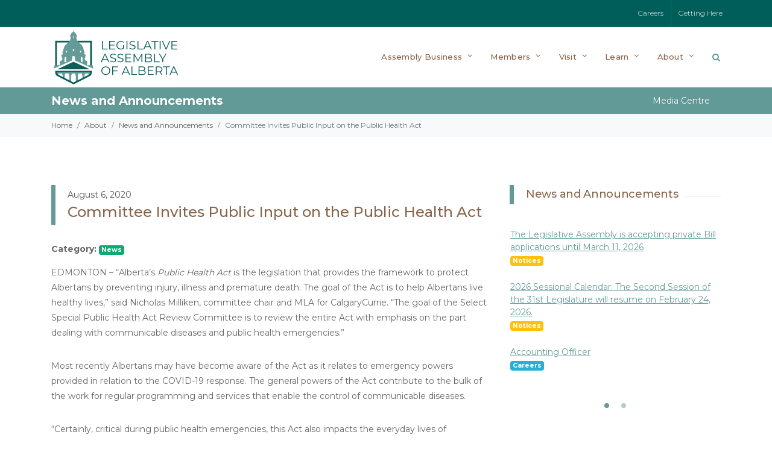

--- FILE ---
content_type: text/html; charset=utf-8
request_url: https://www.assembly.ab.ca/about/news-and-announcements/2020/08/06/committee-invites-public-input-on-the-public-health-act
body_size: 17879
content:

<!DOCTYPE html>
<head>

<!-- Google Tag Manager -->
<script>(function(w,d,s,l,i){w[l]=w[l]||[];w[l].push({'gtm.start':
new Date().getTime(),event:'gtm.js'});var f=d.getElementsByTagName(s)[0],
j=d.createElement(s),dl=l!='dataLayer'?'&l='+l:'';j.async=true;j.src=
'https://www.googletagmanager.com/gtm.js?id='+i+dl;f.parentNode.insertBefore(j,f);
})(window,document,'script','dataLayer','GTM-M5MM7GH');</script>
<!-- End Google Tag Manager -->

    <link href="https://fonts.googleapis.com/css?family=Crimson+Pro|Montserrat:300,400,500,600,700&amp;display=swap" rel="stylesheet" /><link rel="stylesheet" href="/Sitefinity/WebsiteTemplates/LAO/App_Themes/LAO/Global/bootstrap-icons-1.11.1/bootstrap-icons.css" /><meta name="viewport" content="width=device-width, initial-scale=1" /><title>
	Committee Invites Public Input on the Public Health Act
</title><link rel="apple-touch-icon" sizes="180x180" href="/apple-touch-icon.png" /><link rel="icon" type="image/png" sizes="32x32" href="/favicon-32x32.png" /><link rel="icon" type="image/png" sizes="16x16" href="/favicon-16x16.png" /><link rel="manifest" href="/site.webmanifest" /><link rel="mask-icon" href="/safari-pinned-tab.svg" color="#005e5a" /><meta name="msapplication-TileColor" content="#005e5a" /><meta name="theme-color" content="#ffffff" /><style type="text/css" media="all">.educationnewsletter {
}</style><meta name="Generator" content="Sitefinity 14.4.8143.0 DX" /><link rel="canonical" href="https://www.assembly.ab.ca/about/news-and-announcements/2020/08/06/committee-invites-public-input-on-the-public-health-act" /><link href="/Telerik.Web.UI.WebResource.axd?d=PMrIT5dOWaVYIcpFWUE4nJD2_NNb6yh0u9SGl7kpToVEkW0liI9jd5wyKpWkCTvAiNfpVgj4kTRIwykkMFA5XrQTPJKvvbN6d18BYDiC0wUhvttBOp2m66EkSujtB2Ck0&amp;t=638840838637275692&amp;compress=0&amp;_TSM_CombinedScripts_=%3b%3bTelerik.Sitefinity.Resources%2c+Version%3d14.4.8143.0%2c+Culture%3dneutral%2c+PublicKeyToken%3db28c218413bdf563%3aen%3a9aa79f28-b2e3-44f2-889e-74b098a830dc%3a7a90d6a" type="text/css" rel="stylesheet" /><link href="/Sitefinity/WebsiteTemplates/LAO/App_Themes/LAO/global/main.min.css?v=638736783115826234" type="text/css" rel="stylesheet" /><link href="/Sitefinity/WebsiteTemplates/LAO/App_Themes/LAO/global/theme.min.css?v=638736783118202315" type="text/css" rel="stylesheet" /><link href="/Sitefinity/WebsiteTemplates/LAO/App_Themes/LAO/global/override.min.css?v=638736783116045245" type="text/css" rel="stylesheet" /><link href="/Sitefinity/WebsiteTemplates/LAO/App_Themes/LAO/global/responsive.min.css?v=638736783117576936" type="text/css" rel="stylesheet" /><link href="/Sitefinity/WebsiteTemplates/LAO/App_Themes/LAO/global/pd.css?v=638736783116321112" type="text/css" rel="stylesheet" /></head>
<body class="stretched" data-speed-in="800" data-speed-out="0">

<!-- Google Tag Manager (noscript) -->
<noscript><iframe src="https://www.googletagmanager.com/ns.html?id=GTM-M5MM7GH"
height="0" width="0" style="display:none;visibility:hidden"></iframe></noscript>
<!-- End Google Tag Manager (noscript) -->

	<form method="post" action="./committee-invites-public-input-on-the-public-health-act" id="aspnetForm">
<div class="aspNetHidden">
<input type="hidden" name="ctl12_TSSM" id="ctl12_TSSM" value="" />
<input type="hidden" name="__EVENTTARGET" id="__EVENTTARGET" value="" />
<input type="hidden" name="__EVENTARGUMENT" id="__EVENTARGUMENT" value="" />
<input type="hidden" name="__VIEWSTATE" id="__VIEWSTATE" value="PKrU5S7//bRaDxurDmhHoIDeARDRIgwMii4nMU3fL5xoDQ6mGQofvymVtCrjKdwjezqTR7b6wsXx0xctMRgC1cYHdTrGTHxzG7XnFm2+PA4=" />
</div>

<script type="text/javascript">
//<![CDATA[
var theForm = document.forms['aspnetForm'];
if (!theForm) {
    theForm = document.aspnetForm;
}
function __doPostBack(eventTarget, eventArgument) {
    if (!theForm.onsubmit || (theForm.onsubmit() != false)) {
        theForm.__EVENTTARGET.value = eventTarget;
        theForm.__EVENTARGUMENT.value = eventArgument;
        theForm.submit();
    }
}
//]]>
</script>


<script src="/WebResource.axd?d=pynGkmcFUV13He1Qd6_TZEL_uwlTjQgWzhxX8e3NpDHo-_isIuZjq90hcxj3MzytKPzeA5VCSe7xSxe1Yev5aA2&amp;t=638901320248157332" type="text/javascript"></script>


<script src="/ScriptResource.axd?d=NJmAwtEo3Ipnlaxl6CMhvv-Yj6-6Sm90EjXdrCAyzLi9vl4yhQq_oCiWOqHcIGwl4forW-uv6DVSYN32TnYlpfKkGTK1kOt7CRI-z-8-r-BbIl-tWAA8n7bNlq6Z18sBPxhry3DI64DgO8TN9LC5LXH6mTrl4600uLIrzdl6G641&amp;t=5c0e0825" type="text/javascript"></script>
<script src="/ScriptResource.axd?d=dwY9oWetJoJoVpgL6Zq8OPeuQ9DwHPKtLmAwDqXcJWwvuViNQBtH3GdLWqK__29at3Ma8R41NmHIgDDMCGqC7I-L_TZg-Q_lSzy4eIx_XUnQcvZdkbo5gT-L8lHEf66HJFNC0XVPZa_Polt-VhWss1ta9uBDTe3JK7GEYWh_YOg1&amp;t=5c0e0825" type="text/javascript"></script>
<script src="/ScriptResource.axd?d=Sm_GGXofLw4C9Eu03fCPHPVnjD9S0NhuCWT9d62rgiNmMbCukJzlr9mJ-LPd23-oUfjNfNucqpRvwCIHKmmQNlv4lspN2RjkU8Qpiq6YK0P_lwZXcOX7Ej4dHEbR9pd1jVhrb7JDVqVVHcq-978rJskduquuZPmDyLCLsS7nqdXBtsAM8jEa6RvVpcVa7vEb0&amp;t=fffffffff0f4a022" type="text/javascript"></script>
<script src="/ScriptResource.axd?d=pNnY3SPOXobYy0znCWU-ckYvZuoGZEaWtpblJ5FiV21Q2AyhdVNadwcD5ytdTNZVBlzh2Hw2GxdhjMkTQbPcHvA9zrH6y_NhvmrRLLF9AjpYJAmYUiKm8xUx6fLYuz6iWmjziRJDMi4S5NCe2okpolKoghDB7otz94iu8JGJIHBxi-X1OBWWwbhKGLwpc-Dh0&amp;t=fffffffff0f4a022" type="text/javascript"></script>
<script src="/ScriptResource.axd?d=63rqHGeEM5v32uHxdDDv8ARpDvQy7YvVfienkZQLNSb1xjsbDnAAuX31kNO1MQN9rhlU4rB-nxZMafAefP2MCupcIWLCtL8TMxslcp-fyhRr223P8265kjPFqr_DIsRv26enfTW--LzI2W_LdufjPu3tOJ6XfvVslUdLwQmtwjDCE6IfnXniXfU7lKc7i-Uk0&amp;t=fffffffff0f4a022" type="text/javascript"></script>
<script src="/Frontend-Assembly/Telerik.Sitefinity.Frontend.Search/Mvc/Scripts/SearchBox/Search-box.min.js?v=MTQuNC44MTQzLjA%3d" type="text/javascript"></script>
<script src="/ResourcePackages/Bootstrap4/assets/dist/js/popper.min.js" type="text/javascript"></script>
<script src="/ResourcePackages/Bootstrap4/assets/dist/js/bootstrap.min.js" type="text/javascript"></script>
<div class="aspNetHidden">

	<input type="hidden" name="__VIEWSTATEGENERATOR" id="__VIEWSTATEGENERATOR" value="708DBE99" />
</div>
		<script type="text/javascript">
//<![CDATA[
Sys.WebForms.PageRequestManager._initialize('ctl00$ScriptManager1', 'aspnetForm', [], [], [], 90, 'ctl00');
//]]>
</script>

		<div id="wrapper" class="pgedit">
			<div id="top-bar" class="dark">
				
<div id="topbar_T56F3FA55002_Col00" class="sf_colsIn container px-0" data-sf-element="Container" data-placeholder-label="Container"><div class="row" data-sf-element="Row">
    <div id="topbar_T56F3FA55003_Col00" class="sf_colsIn col-md-6 order-2 order-md-1" data-sf-element="Column 1" data-placeholder-label="Column 1">
<div >
    <div ><div class="top-links d-none d-md-block"><ul><li></li></ul></div></div>    
</div>
    </div>
    <div id="topbar_T56F3FA55003_Col01" class="sf_colsIn col-md-6 order-1 order-md-2" data-sf-element="Column 2" data-placeholder-label="Column 2">
<div >
    <div ><div class="top-links float-right">
<ul>
    <li><a href="/about/careers">Careers</a></li>
    <li><a href="/visit/plan-your-visit/getting-here">Getting Here</a></li>
</ul>
</div></div>    
</div>
    </div>
</div>

</div>



			</div>
			<div id="notice" class="d-none">
				

			</div>
			<header id="header" class="no-sticky">
				<div id="header-wrap">
					<div class="container">
						<div id="primary-menu-trigger"><i class="icon-reorder"></i></div>
						

<div >
    <div ><div id="logo"><a href="/" class="standard-logo" data-dark-logo="/images/default-source/default-album/logolao.png"><img src="/images/default-source/default-album/logolao.png" alt="Logo"></a><a href="/" class="retina-logo" data-dark-logo="/images/default-source/default-album/logolao@2x.png?Status=Temp&amp;sfvrsn=895d74f9_2"><img src="/images/default-source/default-album/logolao@2x.png?Status=Temp&amp;sfvrsn=895d74f9_2" alt="Logo"></a></div></div>    
</div>
						<div id="top-search">
							<a href="#" id="top-search-trigger"><i class="icon-search3"></i><i class="icon-line-cross"></i></a>
							



<div class="form-inline">
    <div class="form-group sf-search-input-wrapper" role="search">
        <input type="search" placeholder="Search" id="464068d8-2154-47a2-ba0c-c85c039c6f8c" class="form-control" value="" aria-autocomplete="both" aria-describedby='SearchInfo-1'/>
        
        <span id='SearchInfo-1' aria-hidden="true" hidden>When autocomplete results are available use up and down arrows to review and enter to select.</span>
    </div>
	
	<input type="hidden" data-sf-role="resultsUrl" value="/search-results" />
    <input type="hidden" data-sf-role="indexCatalogue" value="global-search-index" />
    <input type="hidden" data-sf-role="wordsMode" value="AllWords" />
    <input type="hidden" data-sf-role="disableSuggestions" value='false' />
    <input type="hidden" data-sf-role="minSuggestionLength" value="3" />
    <input type="hidden" data-sf-role="suggestionFields" value="Title,Content" />
    <input type="hidden" data-sf-role="language" />
    <input type="hidden" data-sf-role="suggestionsRoute" value="/restapi/search/suggestions" />
    <input type="hidden" data-sf-role="searchTextBoxId" value='#464068d8-2154-47a2-ba0c-c85c039c6f8c' />
    <input type="hidden" data-sf-role="searchButtonId" value='#ea63b06b-4360-40d2-b48a-d7d6320ab16d' />
</div>







						</div>
						




<nav id="primary-menu" class="with-arrows">
  <ul>
    <li class="mega-menu sub-menu"> <a href="#">
      <div>Assembly Business</div>
      </a>
      <div class="mega-menu-content style-2 clearfix">
        <ul class="mega-menu-column col">
          <li>
            <div class="feature-box fbox-effect mb-4">
              <div class="fbox-icon mb-4"> <a href="/assembly-business/assembly-dashboard"> <i class="icon-bar-chart icon-rotate-90 i-alt"></i> </a> </div>
              <div class="fbox-content"> <a href="/assembly-business/assembly-dashboard">
                <h3>Assembly Dashboard</h3>
                </a>
                <p><a class="no-link-p" href="/assembly-business/assembly-dashboard">Assembly and committee business at a glance.</a></p>
              </div>
            </div>
			<!-- <div class="feature-box fbox-effect mb-4">
              <div class="fbox-icon mb-4"> <a href="/assembly-business/assembly-dashboard"> <i class="icon-search i-alt icon-flip-horizontal"></i> </a> </div>
              <div class="fbox-content"> <a href="http://search.assembly.ab.ca:8900/laosearch.html">
                <h3>Document Search</h3>
                </a>
                <p><a class="no-link-p" href="http://search.assembly.ab.ca:8900/laosearch.html">Search transcripts, House records, bills and journals.</a></p>
              </div>
            </div> -->
            <div class="feature-box fbox-effect">
              <div class="fbox-icon mb-4"> <a href="/assembly-business/watch-the-assembly"> <i class="icon-landmark i-alt"></i> </a> </div>
              <div class="fbox-content"> <a href="/assembly-business/watch-the-assembly">
                <h3>Watch the Assembly</h3>
                </a>
                <p><a class="no-link-p" href="/assembly-business/watch-the-assembly">Watch your MLA in action.</a></p>
              </div>
            </div>
          </li>
        </ul>
        <ul class="mega-menu-column col">
          <li class="mega-menu-title sub-menu"> <a href="/assembly-business/assembly-records">
            <div>Assembly Records</div>
            </a>
            <ul>
              <li> <a href="/assembly-business/assembly-records/order-papers">
                <div> <i class="icon-circle-arrow-right"></i>Order Papers</div>
                </a> </li>
              <li> <a href="/assembly-business/assembly-records/votes-and-proceedings">
                <div> <i class="icon-circle-arrow-right"></i>Votes and Proceedings</div>
                </a> </li>
              <li> <a href="/assembly-business/assembly-records#tablings" data-scrollto="#tablings" data-offset="25">
                <div> <i class="icon-circle-arrow-right"></i>Tablings</div>
                </a> </li>
              <li> <a href="/assembly-business/assembly-records#motions-and-questions" data-scrollto="#motions-and-questions" data-offset="25">
                <div> <i class="icon-circle-arrow-right"></i>Motions and Questions</div>
                </a> </li>
				<li> <a href="/assembly-business/assembly-records/petitions">
                <div> <i class="icon-circle-arrow-right"></i>Petitions</div>
                </a> </li>
            </ul>
          </li>
		  <li class="mega-menu-title sub-menu">
             <a href="/assembly-business/assembly-records#assembly-documents">
            <div>Assembly Documents</div>
            </a>
            <ul>
              <li> <a href="/assembly-business/assembly-records#standingorders" data-scrollto="#standingorders" data-offset="25">
                <div> <i class="icon-circle-arrow-right"></i>Standing Orders</div>
                </a> </li>
              <li> <a href="/assembly-business/assembly-records#msco" data-scrollto="#msco" data-offset="25">
                <div> <i class="icon-circle-arrow-right"></i>Members’ Services Committee Orders</div>
                </a> </li>
            </ul>
          </li>
		  
        </ul>
        <ul class="mega-menu-column col">
          <li class="mega-menu-title sub-menu"> <a href="/assembly-business/bills">
            <div>Bills</div>
            </a>
            <ul>
              <li> <a href="/assembly-business/bills/bills-by-legislature">
                <div> <i class="icon-circle-arrow-right"></i>Bills by Legislature</div>
                </a> </li>
              <li> <a href="/assembly-business/bills/bill-status">
                <div> <i class="icon-circle-arrow-right"></i>Bill Status</div>
                </a> </li>
              <li> <a href="/assembly-business/bills/daily-bill-activity">
                <div> <i class="icon-circle-arrow-right"></i>Daily Bill Activity</div>
                </a> </li>
            </ul>
          </li>
          <li class="mega-menu-title sub-menu"> <a href="/assembly-business/transcripts">
            <div>Transcripts</div>
            </a>
            <ul>
              <li> <a href="/assembly-business/transcripts/transcripts-by-type">
                <div> <i class="icon-circle-arrow-right"></i>Hansard Transcripts</div>
                </a> </li>
              <li> <a href="/assembly-business/transcripts#committee-transcripts" data-scrollto="#committee-transcripts" data-offset="25">
                <div> <i class="icon-circle-arrow-right"></i>Committee Transcripts</div>
                </a> </li>
              <li> <a href="/assembly-business/transcripts/about-hansard">
                <div> <i class="icon-circle-arrow-right"></i>About Hansard</div>
                </a> </li>
            </ul>
          </li>
        </ul>
        <ul class="mega-menu-column col-lg-3">
          <li class="mega-menu-title sub-menu"> <a href="/assembly-business/committees">
            <div>Committees of the Assembly</div>
            </a>
            <ul>
              <li> <a href="/assembly-business/committees/current-business-topics">
                <div> <i class="icon-circle-arrow-right"></i>Current Business Topics</div>
                </a> </li>
              <li> <a href="/assembly-business/committees/committee-reports">
                <div> <i class="icon-circle-arrow-right"></i>Committee Reports</div>
                </a> </li>
              <li> <a href="/assembly-business/committees/committee-membership">
                <div> <i class="icon-circle-arrow-right"></i>Committee Membership</div>
                </a> </li>
              <li> <a href="/assembly-business/committees#upcoming-meetings" data-scrollto="#upcoming-meetings" data-offset="25">
                <div> <i class="icon-circle-arrow-right"></i>Upcoming Meeting Dates</div>
                </a> </li>
              <li class="sub-menu fly-out-item"> <a href="#">
                <div> <i class="icon-line-more-vertical"></i>Committees</div>
                </a>
                <ul class="menu-pos-invert mega-fly-out megamenu-dropdown">
                  <li> <a href="/assembly-business/committees/HS">
                    <div>Alberta Heritage Savings Trust Fund</div>
                    </a> </li>
                  <li> <a href="/assembly-business/committees/EF">
                    <div>Alberta's Economic Future</div>
                    </a> </li>
					 <li> <a href="/assembly-business/committees/FC">
                    <div>Families and Communities</div>
                    </a> </li>
                  <li> <a href="/assembly-business/committees/CR23">
                    <div>Conflicts of Interest Act Review</div>
                    </a> </li>                  
					<li> <a href="/assembly-business/committees/LO">
                    <div>Legislative Offices</div>
                    </a> </li>
                  <li> <a href="/assembly-business/committees/MS">
                    <div>Members' Services</div>
                    </a> </li>
                  <li> <a href="/assembly-business/committees/PB">
                    <div>Private Bills</div>
                    </a> </li>
                  <li> <a href="/assembly-business/committees/PE">
                    <div>Privileges and Elections, Standing Orders and Printing</div>
                    </a> </li>
                  <li> <a href="/assembly-business/committees/PA">
                    <div>Public Accounts</div>
                    </a> </li>
                  <li> <a href="/assembly-business/committees/RS">
                    <div>Resource Stewardship</div>
                    </a> </li>
                </ul>
              </li>
            </ul>
          </li>
        </ul>
      </div>
    </li>
    <li class="mega-menu sub-menu"> <a href="#">
      <div>Members</div>
      </a>
      <div class="mega-menu-content style-2 clearfix">
        <ul class="mega-menu-column col-lg-4">
          <li class="mega-menu-title sub-menu"> <a href="/members/members-of-the-legislative-assembly">
            <div class="portfolio-image bottommargin-sm"> <img class="img-thumbnail" src="/images/default-source/default-album/menu-members.jpg?sfvrsn=aea74b72_2" alt="Members of the Legislative Assembly"></div>
            <div>Members of the Legislative Assembly</div>
            </a>
            <ul>
              <li> <a href="/members/members-of-the-legislative-assembly/chamber-seating-plan">
                <div> <i class="icon-circle-arrow-right"></i>Chamber Seating Plan</div>
                </a> </li>
              <li> <a href="/members/members-of-the-legislative-assembly/constituencies">
                <div> <i class="icon-circle-arrow-right"></i>Constituencies</div>
                </a> </li>
            </ul>
          </li>
        </ul>        
        <ul class="mega-menu-column col-lg-4">
          <li class="mega-menu-title sub-menu">
             <a href="/members#related-resources">
            <div>Related Resources</div>
            </a>
            <ul>
              <li> <a href="/members/related-resources/expense-disclosure-guidelines">
                <div> <i class="icon-circle-arrow-right"></i>Expense Disclosure Guidelines</div>
                </a> </li>
              <li> <a href="/members/related-resources/mla-remuneration">
                <div> <i class="icon-circle-arrow-right"></i>MLA Remuneration</div>
                </a> </li>
              <li> <a href="/members/related-resources/mla-compensation-adjustments">
                <div> <i class="icon-circle-arrow-right"></i>MLA Compensation Adjustments</div>
                </a> </li>
              <li> <a href="/members/related-resources/congratulatory-certificates">
                <div> <i class="icon-circle-arrow-right"></i>Congratulatory Certificates</div>
                </a> </li>
            </ul>
          </li>
        </ul>
      </div>
    </li>
    <li class="mega-menu sub-menu"> <a href="#">
      <div>Visit</div>
      </a>
      <div class="mega-menu-content style-2 clearfix">
        <ul class="mega-menu-column col-lg-3">
          <li class="mega-menu-title sub-menu"> <a href="/visit/plan-your-visit">
            <div class="portfolio-image bottommargin-sm"> <img class="img-thumbnail" src="/images/default-source/default-album/menu-plan-your-visit.jpg?Status=Temp&sfvrsn=a938f1c6_2" alt="Plan Your Visit"></div>
            <div>Plan Your Visit</div>
            </a>
            <ul>
              <li> <a href="/visit/plan-your-visit/visitor-security">
                <div> <i class="icon-circle-arrow-right"></i>Visitor Security</div>
                </a> </li>
              <li> <a href="/visit/plan-your-visit/getting-here">
                <div> <i class="icon-circle-arrow-right"></i>Getting Here</div>
                </a> </li>
				<li> <a href="/visit/plan-your-visit/legislature-grounds">
                <div> <i class="icon-circle-arrow-right"></i>Legislature Grounds</div>
                </a> </li>
            </ul>
          </li>
        </ul>
        <ul class="mega-menu-column col-lg-3">
          <li class="mega-menu-title sub-menu"> <a href="/visit/tours">
            <div class="portfolio-image bottommargin-sm"> <img class="img-thumbnail" src="/images/default-source/default-album/menu-tours.jpg?sfvrsn=4fcc59fa_2" alt="Tours"></div>
            <div>Tours</div>
            </a>
            <ul>
				<li> <a href="/visit/tours#public-tours" data-scrollto="#public-tours" data-offset="25">
                <div> <i class="icon-circle-arrow-right"></i>Public Visitor Tours</div>
                </a> </li>
				<li> <a href="/visit/tours#school-tours" data-scrollto="#school-tours" data-offset="25">
                <div> <i class="icon-circle-arrow-right"></i>School Tours</div>
                </a> </li>
				<li> <a href="/visit/tours#video-tours" data-scrollto="#video-tours" data-offset="25">
                <div> <i class="icon-circle-arrow-right"></i>Video Tours</div>
                </a> </li>
            </ul>
          </li>
        </ul>
        <ul class="mega-menu-column col-lg-3">
          <li class="mega-menu-title sub-menu"> <a href="/visit/events">
            <div class="portfolio-image bottommargin-sm"> <img class="img-thumbnail" src="/images/default-source/default-album/menu-events.jpg?sfvrsn=293ee142_2" alt="Events"></div>
            <div>Events</div>
            </a>
            <ul>
              <li> <a href="/visit/events/canada-day">
                <div> <i class="icon-circle-arrow-right"></i>Canada Day</div>
                </a> </li>
              <li> <a href="/visit/events/celebrate-the-season">
                <div> <i class="icon-circle-arrow-right"></i>Celebrate the Season</div>
                </a> </li>
              <li> <a href="/visit/events/family-day">
                <div> <i class="icon-circle-arrow-right"></i>Family Day</div>
                </a> </li>
            </ul>
          </li>
        </ul>
        <ul class="mega-menu-column col-lg-3">
          <li class="mega-menu-title sub-menu"> <a href="/visit/visitor-centre">
            <div class="portfolio-image bottommargin-sm"> <img class="img-thumbnail" src="/images/default-source/default-album/menu-visitor-centre.jpg?sfvrsn=bee97e27_2" alt="Visitor Centre"></div>
            <div>Visitor Centre</div>
            </a>
            <ul style="z-index: 10;">
              <!--<li> <a href="/visit/visitor-centre/agora-interpretive-centre">
                <div> <i class="icon-circle-arrow-right"></i>Agora Interpretive Centre</div>
                </a> </li>-->
              <li> <a href="/visit/visitor-centre/borealis-gallery">
                <div> <i class="icon-circle-arrow-right"></i>Borealis Gallery</div>
                </a> </li>
              <li> <a href="/visit/visitor-centre/pehonan-theatre">
                <div> <i class="icon-circle-arrow-right"></i>Pehonan Theatre</div>
                </a> </li>
				<li> <a href="/visit/visitor-centre/capital-gifts">
                <div> <i class="icon-circle-arrow-right"></i>Capital Gifts</div>
                </a> </li>
              <li> <a href="/visit/visitor-centre/Democracy-Discovery-Centre">
                <div> <i class="icon-circle-arrow-right"></i>Democracy Discovery Centre</div>
                </a> </li>
            </ul>
          </li>
        </ul>
      </div>
    </li>
    <li class="mega-menu sub-menu"> <a href="#">
      <div>Learn</div>
      </a>
      <div class="mega-menu-content style-2 clearfix">
        <ul class="mega-menu-column col-lg-3">
          <li class="mega-menu-title sub-menu"> <a href="/learn/programs-and-resources">
            <div class="portfolio-image bottommargin-sm"> <img class="img-thumbnail" src="/images/default-source/default-album/menu-programs-and-resources.jpg?sfvrsn=df1f45ad_2" alt="Programs and Resources"></div>
            <div>Programs and Resources</div>
            </a>
            <ul>
              <li> <a href="/learn/programs-and-resources/alberta-teachers-institute">
                <div> <i class="icon-circle-arrow-right"></i>Alberta Teachers Institute</div>
                </a> </li>
				
				<li> <a href="#">
                <div> <i class="icon-line-more-vertical"></i>Education Resources</div>
                </a>
                <ul class="megamenu-dropdown mega-fly-out-right">
                  <li> <a href="/learn/programs-and-resources/mock-legislature">
                    <div>Mock Legislature</div>
                    </a> </li>
                  <li> <a href="/learn/programs-and-resources/online-resources">
                    <div>Online Resources</div>
                    </a> </li>
                </ul>
              </li>
				
				
				
            
              <li> <a href="/learn/programs-and-resources/school-at-the-legislature">
                <div> <i class="icon-circle-arrow-right"></i>School at the Legislature</div>
                </a> </li>
              <li> <a href="/learn/programs-and-resources/public-service-orientation">
                <div> <i class="icon-circle-arrow-right"></i>Public Service Orientation</div>
                </a> </li>
            </ul>
          </li>
        </ul>
        <ul class="mega-menu-column col-lg-3">
          <li class="mega-menu-title sub-menu"> <a href="/learn/the-legislative-assembly">
            <div class="portfolio-image bottommargin-sm"> <img class="img-thumbnail" src="/images/default-source/default-album/menu-the-legislative-assembly.jpg?sfvrsn=254369dc_2" alt="The Legislative Assembly"></div>
            <div>The Legislative Assembly</div>
            </a>
            <ul style="z-index:10 !important;">
              <li> <a href="/learn/the-legislative-assembly/former-members-legacy">
                <div> <i class="icon-circle-arrow-right"></i>Former Members' Legacy</div>
                </a> </li>
              <li> <a href="/learn/the-legislative-assembly/parliamentary-system">
                <div> <i class="icon-circle-arrow-right"></i>Parliamentary System</div>
                </a> </li>
              <li> <a href="/learn/the-legislative-assembly/roles">
                <div> <i class="icon-circle-arrow-right"></i>Roles</div>
                </a> </li>
				<li> <a href="/learn/the-legislative-assembly/the-chamber">
                <div> <i class="icon-circle-arrow-right"></i>The Chamber</div>
                </a> </li>
              <li> <a href="/learn/the-legislative-assembly/the-mace-and-black-rod">
                <div> <i class="icon-circle-arrow-right"></i>The Mace and Black Rod</div>
                </a> </li>
            </ul>
          </li>
        </ul>
        <ul class="mega-menu-column col-lg-3">
          <li class="mega-menu-title sub-menu"> <a href="/learn/legislature-library">
            <div class="portfolio-image bottommargin-sm"> <img class="img-thumbnail" src="/images/default-source/default-album/menu-legislature-library.jpg?sfvrsn=a9b0b286_2" alt="Legislature Library"></div>
            <div>Legislature Library</div>
            </a>
            <ul>
              <li> <a href="https://librarysearch.assembly.ab.ca/" target="_blank">
                <div> <i class="icon-circle-arrow-right"></i>Library Search<i class="icon-line-open ml-1"></i> </div>
                </a> </li>
            </ul>
          </li>
        </ul>
        <ul class="mega-menu-column col-lg-3">
          <li class="mega-menu-title sub-menu"> <a href="/learn/glossary">
            <div class="portfolio-image bottommargin-sm"> <img class="img-thumbnail" src="/images/default-source/default-album/menu-glossary.jpg?sfvrsn=8015b300_2" alt="Glossary"></div>
            <div>Glossary</div>
            </a> </li>
        </ul>
      </div>
    </li>
    <li class="mega-menu sub-menu"> <a href="#">
      <div>About</div>
      </a>
      <div class="mega-menu-content style-2 clearfix">
        <ul class="mega-menu-column col">
          <li class="mega-menu-title sub-menu"> <a href="/about/news-and-announcements">
            <div class="portfolio-image bottommargin-sm"> <img class="img-thumbnail" src="/images/default-source/default-album/menu-news-and-announcements.jpg?sfvrsn=88309cbb_2" alt="News and Announcements"></div>
            <div>News and Announcements</div>
            </a>
            <ul>
              <li> <a href="/about/news-and-announcements/media-centre">
                <div> <i class="icon-circle-arrow-right"></i>Media Centre</div>
                </a> </li>
            </ul>
          </li>
        </ul>
        <ul class="mega-menu-column col">
          <li class="mega-menu-title sub-menu"> <a href="/about/careers">
            <div class="portfolio-image bottommargin-sm"> <img class="img-thumbnail" src="/images/default-source/default-album/menu-careers.jpg?sfvrsn=967daf45_2" alt="Careers"></div>
            <div>Careers</div>
            </a>
            <ul>
              <li> <a href="/about/careers/choose-the-lao">
                <div> <i class="icon-circle-arrow-right"></i>Choose the LAO</div>
                </a> </li>
              <li> <a href="/about/careers/current-opportunities">
                <div> <i class="icon-circle-arrow-right"></i>Current Opportunities</div>
                </a> </li>
              <li> <a href="/about/careers/page-program">
                <div> <i class="icon-circle-arrow-right"></i>Page Program</div>
                </a> </li>
            </ul>
          </li>
        </ul>
        <ul class="mega-menu-column col">
          <li class="mega-menu-title sub-menu"> <a href="/about/legislative-assembly-office">
            <div>Legislative Assembly Office</div>
            </a>
            <ul>
              <li> <a href="/about/legislative-assembly-office/reports">
                <div> <i class="icon-circle-arrow-right"></i>Reports</div>
                </a> </li>
              <li> <a href="/about/legislative-assembly-office/compensation-disclosure">
                <div> <i class="icon-circle-arrow-right"></i>Compensation Disclosure</div>
                </a> </li>
				<li> <a href="/about/legislative-assembly-office/legislative-security-program">
                <div> <i class="icon-circle-arrow-right"></i>Legislative Security Program</div>
                </a> </li>
            </ul>
          </li>
          <li class="mega-menu-title sub-menu"> <a href="/about/venues">
            <div>Venues</div>
            </a>
            <ul>
              <li> <a href="/about/venues/government-bookings">
                <div> <i class="icon-circle-arrow-right"></i>Government Bookings</div>
                </a> </li>
              <li> <a href="/about/venues/not-for-profit-bookings">
                <div> <i class="icon-circle-arrow-right"></i>Not-For-Profit Bookings</div>
                </a> </li>
            </ul>
          </li>
          <li class="mega-menu-title sub-menu"> <a href="/about/contact-us">
            <div>Contact Us</div>
            </a> </li>
        </ul>
      </div>
    </li>
  </ul>
  <div id="mobile-menu-accordion" class="mobile-primary-menu my-4">
    <div class="card-header lvl1" id="heading-assembly-business">
      <h5 class="mb-0"> <a role="button" data-toggle="collapse" href="#collapse-assembly-business" aria-expanded="false" aria-controls="collapse-assembly-business">Assembly Business</a> </h5>
    </div>
    <div id="collapse-assembly-business" class="collapse" data-parent="#mobile-menu-accordion" aria-labelledby="heading-assembly-business">
      <div class="card-header lvl2">
        <h5 class="mb-0 font-weight-normal"> <a role="button" href="/assembly-business/assembly-dashboard">Assembly Dashboard</a> </h5>
      </div>
	  <div class="card-header lvl2">
        <h5 class="mb-0 font-weight-normal"> <a role="button" href="/assembly-business/watch-the-assembly">Watch the Assembly</a> </h5>
      </div>
      <div id="accordion-assembly-records">
        <div class="card-header lvl2 menu-section" id="heading-assembly-records">
          <h5 class="mb-0"> <a class="collapsed" role="button" data-toggle="collapse" href="#collapse-assembly-records" aria-expanded="false" aria-controls="collapse-assembly-records">Assembly Records</a> </h5>
        </div>
        <div id="collapse-assembly-records" class="collapse" aria-labelledby="heading-assembly-records" data-parent="#collapse-assembly-business">
          <div class="card-header lvl3">
            <h5 class="mb-0 font-weight-normal"> <a role="button" href="/assembly-business/assembly-records">Assembly Records - Home</a> </h5>
          </div>
          <div class="card-header lvl3">
            <h5 class="mb-0 font-weight-normal"> <a role="button" href="/assembly-business/assembly-records/order-papers">Order Papers</a> </h5>
          </div>
          <div class="card-header lvl3">
            <h5 class="mb-0 font-weight-normal"> <a role="button" href="/assembly-business/assembly-records/votes-and-proceedings">Votes and Proceedings</a> </h5>
          </div>
          <div class="card-header lvl3">
            <h5 class="mb-0 font-weight-normal"> <a role="button" href="/assembly-business/assembly-records#tablings" data-scrollto="#tablings" data-offset="25">Tablings</a> </h5>
          </div>
          <div class="card-header lvl3">
            <h5 class="mb-0 font-weight-normal"> <a role="button" href="/assembly-business/assembly-records#motions-and-questions" data-scrollto="#motions-and-questions" data-offset="25">Motions and Questions</a> </h5>
          </div>
		  <div class="card-header lvl3">
            <h5 class="mb-0 font-weight-normal"> <a role="button" href="/assembly-business/assembly-records/petitions">Petitions</a> </h5>
          </div>
        </div>
      </div>
	  <div id="accordion-assembly-documents">
        <div class="card-header lvl2 menu-section" id="heading-assembly-documents">
          <h5 class="mb-0"> <a class="collapsed" role="button" data-toggle="collapse" href="#collapse-assembly-documents" aria-expanded="false" aria-controls="collapse-assembly-documents">Assembly Documents</a> </h5>
        </div>
        <div id="collapse-assembly-documents" class="collapse" aria-labelledby="heading-assembly-documents" data-parent="#collapse-members">
		<div class="card-header lvl3">
            <h5 class="mb-0 font-weight-normal"> <a role="button" href="/assembly-business/assembly-records#assembly-documents">Assembly Documents - Home</a> </h5>
          </div>
          <div class="card-header lvl3">
            <h5 class="mb-0 font-weight-normal"> <a role="button" href="/assembly-business/assembly-records#standingorders">Standing Orders</a> </h5>
          </div>
          <div class="card-header lvl3">
            <h5 class="mb-0 font-weight-normal"> <a role="button" href="/assembly-business/assembly-records#msco">Members' Services Committee Orders</a> </h5>
          </div>
        </div>
      </div>
      <div id="accordion-bills">
        <div class="card-header lvl2 menu-section" id="heading-bills">
          <h5 class="mb-0"> <a class="collapsed" role="button" data-toggle="collapse" href="#collapse-bills" aria-expanded="false" aria-controls="collapse-bills">Bills</a> </h5>
        </div>
        <div id="collapse-bills" class="collapse" aria-labelledby="heading-bills" data-parent="#collapse-assembly-business">
          <div class="card-header lvl3">
            <h5 class="mb-0 font-weight-normal"> <a role="button" href="/assembly-business/bills">Bills - Home</a> </h5>
          </div>
          <div class="card-header lvl3">
            <h5 class="mb-0 font-weight-normal"> <a role="button" href="/assembly-business/bills/bills-by-legislature">Bills by Legislature</a> </h5>
          </div>
          <div class="card-header lvl3">
            <h5 class="mb-0 font-weight-normal"> <a role="button" href="/assembly-business/bills/bill-status">Bill Status</a> </h5>
          </div>
          <div class="card-header lvl3">
            <h5 class="mb-0 font-weight-normal"> <a role="button" href="/assembly-business/bills/daily-bill-activity">Daily Bill Activity</a> </h5>
          </div>
        </div>
      </div>
      <div id="accordion-transcripts">
        <div class="card-header lvl2 menu-section" id="heading-transcripts">
          <h5 class="mb-0"> <a class="collapsed" role="button" data-toggle="collapse" href="#collapse-transcripts" aria-expanded="false" aria-controls="collapse-transcripts">Transcripts</a> </h5>
        </div>
        <div id="collapse-transcripts" class="collapse" aria-labelledby="heading-transcripts" data-parent="#collapse-assembly-business">
          <div class="card-header lvl3">
            <h5 class="mb-0 font-weight-normal"> <a role="button" href="/assembly-business/transcripts">Transcripts - Home</a> </h5>
          </div>
          <div class="card-header lvl3">
            <h5 class="mb-0 font-weight-normal"> <a role="button" href="/assembly-business/transcripts/transcripts-by-type">Hansard Transcripts</a> </h5>
          </div>
          <div class="card-header lvl3">
            <h5 class="mb-0 font-weight-normal"> <a role="button" href="/assembly-business/transcripts#committee-transcripts" data-scrollto="#committee-transcripts" data-offset="25">Committee Transcripts</a> </h5>
          </div>
          <div class="card-header lvl3">
            <h5 class="mb-0 font-weight-normal"> <a role="button" href="/assembly-business/transcripts/about-hansard">About Hansard</a> </h5>
          </div>
        </div>
      </div>
      <div id="accordion-committees">
        <div class="card-header lvl2 menu-section" id="heading-committees">
          <h5 class="mb-0"> <a class="collapsed" role="button" data-toggle="collapse" href="#collapse-committees" aria-expanded="false" aria-controls="collapse-committees">Committees of the Assembly</a> </h5>
        </div>
        <div id="collapse-committees" class="collapse" aria-labelledby="heading-committees" data-parent="#collapse-assembly-business">
          <div class="card-header lvl3">
            <h5 class="mb-0 font-weight-normal"> <a role="button" href="/assembly-business/committees">Committees - Home</a> </h5>
          </div>
          <div class="card-header lvl3">
            <h5 class="mb-0 font-weight-normal"> <a role="button" href="/assembly-business/committees/current-business-topics">Current Business Topics</a> </h5>
          </div>
          <div class="card-header lvl3">
            <h5 class="mb-0 font-weight-normal"> <a role="button" href="/assembly-business/committees/committee-reports">Committee Reports</a> </h5>
          </div>
          <div class="card-header lvl3">
            <h5 class="mb-0 font-weight-normal"> <a role="button" href="/assembly-business/committees/committee-membership">Committee Membership</a> </h5>
          </div>
          <div class="card-header lvl3">
            <h5 class="mb-0 font-weight-normal"> <a role="button" href="/assembly-business/committees#upcoming-meetings" data-scrollto="#upcoming-meetings" data-offset="25">Upcoming Meeting Dates</a> </h5>
          </div>
          <div id="accordion-committee-list">
            <div class="card-header lvl3 menu-section" id="heading-committee-list">
              <h5 class="mb-0"> <a class="collapsed" role="button" data-toggle="collapse" href="#collapse-committee-list" aria-expanded="false" aria-controls="collapse-committee-list">Committees</a> </h5>
            </div>
            <div id="collapse-committee-list" class="collapse" aria-labelledby="heading-committee-list">
              <div class="card-header lvl4">
                <h5 class="mb-0 font-weight-normal"> <a role="button" href="/assembly-business/committees/HS">Alberta Heritage Savings Trust Fund</a> </h5>
              </div>
              <div class="card-header lvl4">
                <h5 class="mb-0 font-weight-normal"> <a role="button" href="/assembly-business/committees/EF">Alberta's Economic Future</a> </h5>
              </div>
			  <div class="card-header lvl4">
                <h5 class="mb-0 font-weight-normal"> <a role="button" href="/assembly-business/committees/CR23">Conflicts of Interest Act Review</a> </h5>
              </div>			  
              <div class="card-header lvl4">
                <h5 class="mb-0 font-weight-normal"> <a role="button" href="/assembly-business/committees/FC">Families and Communities</a> </h5>
              </div>
              <div class="card-header lvl4">
                <h5 class="mb-0 font-weight-normal"> <a role="button" href="/assembly-business/committees/LO">Legislative Offices</a> </h5>
              </div>
              <div class="card-header lvl4">
                <h5 class="mb-0 font-weight-normal"> <a role="button" href="/assembly-business/committees/MS">Members' Services</a> </h5>
              </div>
              <div class="card-header lvl4">
                <h5 class="mb-0 font-weight-normal"> <a role="button" href="/assembly-business/committees/PB">Private Bills</a> </h5>
              </div>
              <div class="card-header lvl4">
                <h5 class="mb-0 font-weight-normal"> <a role="button" href="/assembly-business/committees/PE">Privileges and Elections, Standing Orders and Printing</a> </h5>
              </div>
              <div class="card-header lvl4">
                <h5 class="mb-0 font-weight-normal"> <a role="button" href="/assembly-business/committees/PA">Public Accounts</a> </h5>
              </div>
              <div class="card-header lvl4">
                <h5 class="mb-0 font-weight-normal"> <a role="button" href="/assembly-business/committees/RS">Resource Stewardship</a> </h5>
              </div>
            </div>
          </div>
        </div>
      </div>
    </div>
    <div class="card-header lvl1" id="heading-members">
      <h5 class="mb-0"> <a role="button" data-toggle="collapse" href="#collapse-members" aria-expanded="false" aria-controls="collapse-members">Members</a> </h5>
    </div>
    <div id="collapse-members" class="collapse" data-parent="#mobile-menu-accordion" aria-labelledby="heading-members">
      <div id="accordion-MLAs">
        <div class="card-header lvl2 menu-section" id="heading-MLAs">
          <h5 class="mb-0"> <a class="collapsed" role="button" data-toggle="collapse" href="#collapse-MLAs" aria-expanded="false" aria-controls="collapse-MLAs">Members of the Legislative Assembly</a> </h5>
        </div>
        <div id="collapse-MLAs" class="collapse" aria-labelledby="heading-MLAs" data-parent="#collapse-members">
          <div class="card-header lvl3">
            <h5 class="mb-0 font-weight-normal"> <a role="button" href="/members/members-of-the-legislative-assembly">Members</a> </h5>
          </div>
          <div class="card-header lvl3">
            <h5 class="mb-0 font-weight-normal"> <a role="button" href="/members/members-of-the-legislative-assembly/chamber-seating-plan">Chamber Seating Plan</a> </h5>
          </div>
          <div class="card-header lvl3">
            <h5 class="mb-0 font-weight-normal"> <a role="button" href="/members/members-of-the-legislative-assembly/constituencies">Constituencies</a> </h5>
          </div>
        </div>
      </div>      
      <div id="accordion-related-resources">
        <div class="card-header lvl2 menu-section" id="heading-related-resources">
          <h5 class="mb-0"> <a class="collapsed" role="button" data-toggle="collapse" href="#collapse-related-resources" aria-expanded="false" aria-controls="collapse-related-resources">Related Resources</a> </h5>
        </div>
        <div id="collapse-related-resources" class="collapse" aria-labelledby="heading-related-resources" data-parent="#collapse-members">
		<div class="card-header lvl3">
            <h5 class="mb-0 font-weight-normal"> <a role="button" href="/members#related-resources">Related Resources - Home</a> </h5>
          </div>
          <div class="card-header lvl3">
            <h5 class="mb-0 font-weight-normal"> <a role="button" href="/members/related-resources/expense-disclosure-guidelines">Expense Disclosure Guidelines</a> </h5>
          </div>
          <div class="card-header lvl3">
            <h5 class="mb-0 font-weight-normal"> <a role="button" href="/members/related-resources/mla-remuneration">MLA Remuneration</a> </h5>
          </div>
          <div class="card-header lvl3">
            <h5 class="mb-0 font-weight-normal"> <a role="button" href="/members/related-resources/mla-compensation-adjustments">MLA Compensation Adjustments</a> </h5>
          </div>
          <div class="card-header lvl3">
            <h5 class="mb-0 font-weight-normal"> <a role="button" href="/members/related-resources/congratulatory-certificates">Congratulatory Certificates</a> </h5>
          </div>
        </div>
      </div>
    </div>
    <div class="card-header lvl1" id="heading-visit">
      <h5 class="mb-0"> <a role="button" data-toggle="collapse" href="#collapse-visit" aria-expanded="false" aria-controls="collapse-visit">Visit</a> </h5>
    </div>
    <div id="collapse-visit" class="collapse" data-parent="#mobile-menu-accordion" aria-labelledby="heading-visit">
      <div id="accordion-plan-your-visit">
        <div class="card-header lvl2 menu-section" id="heading-plan-your-visit">
          <h5 class="mb-0"> <a class="collapsed" role="button" data-toggle="collapse" href="#collapse-plan-your-visit" aria-expanded="false" aria-controls="collapse-plan-your-visit">Plan Your Visit</a> </h5>
        </div>
        <div id="collapse-plan-your-visit" class="collapse" aria-labelledby="heading-plan-your-visit" data-parent="#collapse-visit">
          <div class="card-header lvl3">
            <h5 class="mb-0 font-weight-normal"> <a role="button" href="/visit/plan-your-visit">Plan Your Visit - Home</a> </h5>
          </div>
          <div class="card-header lvl3">
            <h5 class="mb-0 font-weight-normal"> <a role="button" href="/visit/plan-your-visit/visitor-security">Visitor Security</a> </h5>
          </div>
          <div class="card-header lvl3">
            <h5 class="mb-0 font-weight-normal"> <a role="button" href="/visit/plan-your-visit/getting-here">Getting Here</a> </h5>
          </div>
		  <div class="card-header lvl3">
            <h5 class="mb-0 font-weight-normal"> <a role="button" href="/visit/plan-your-visit/legislature-grounds">Legislature Grounds</a> </h5>
          </div>
        </div>
      </div>
      <div id="accordion-tours">
        <div class="card-header lvl2 menu-section" id="heading-tours">
          <h5 class="mb-0"> <a class="collapsed" role="button" data-toggle="collapse" href="#collapse-tours" aria-expanded="false" aria-controls="collapse-tours">Tours</a> </h5>
        </div>
        <div id="collapse-tours" class="collapse" aria-labelledby="heading-tours" data-parent="#collapse-visit">
          <div class="card-header lvl3">
            <h5 class="mb-0 font-weight-normal"> <a role="button" href="/visit/tours">Tours - Home</a> </h5>
          </div>
		  <div class="card-header lvl3">
            <h5 class="mb-0 font-weight-normal"> <a role="button" href="/visit/tours#public-tours" data-scrollto="#public-tours" data-offset="25">Public Visitor Tours</a> </h5>
          </div>
          <div class="card-header lvl3">
            <h5 class="mb-0 font-weight-normal"> <a role="button" href="/visit/tours#school-tours" data-scrollto="#school-tours" data-offset="25">School Tours</a> </h5>
          </div>
		  <div class="card-header lvl3">
            <h5 class="mb-0 font-weight-normal"> <a role="button" href="/visit/tours#video-tours" data-scrollto="#video-tours" data-offset="25">Video Tours</a> </h5>
          </div>
        </div>
      </div>
      <div id="accordion-events">
        <div class="card-header lvl2 menu-section" id="heading-events">
          <h5 class="mb-0"> <a class="collapsed" role="button" data-toggle="collapse" href="#collapse-events" aria-expanded="false" aria-controls="collapse-events">Events</a> </h5>
        </div>
        <div id="collapse-events" class="collapse" aria-labelledby="heading-events" data-parent="#collapse-visit">
          <div class="card-header lvl3">
            <h5 class="mb-0 font-weight-normal"> <a role="button" href="/visit/events">Events - Home</a> </h5>
          </div>
          <div class="card-header lvl3">
            <h5 class="mb-0 font-weight-normal"> <a role="button" href="/visit/events/canada-day">Canada Day</a> </h5>
          </div>
          <div class="card-header lvl3">
            <h5 class="mb-0 font-weight-normal"> <a role="button" href="/visit/events/celebrate-the-season">Celebrate the Season</a> </h5>
          </div>
          <div class="card-header lvl3">
            <h5 class="mb-0 font-weight-normal"> <a role="button" href="/visit/events/family-day">Family Day</a> </h5>
          </div>
        </div>
      </div>
      <div id="accordion-visitor-centre">
        <div class="card-header lvl2 menu-section" id="heading-visitor-centre">
          <h5 class="mb-0"> <a class="collapsed" role="button" data-toggle="collapse" href="#collapse-visitor-centre" aria-expanded="false" aria-controls="collapse-visitor-centre">Visitor Centre</a> </h5>
        </div>
        <div id="collapse-visitor-centre" class="collapse" aria-labelledby="heading-visitor-centre" data-parent="#collapse-visit">
          <div class="card-header lvl3">
            <h5 class="mb-0 font-weight-normal"> <a role="button" href="/visit/visitor-centre">Visitor Centre - Home</a> </h5>
          </div>
          <!--<div class="card-header lvl3">
            <h5 class="mb-0 font-weight-normal"> <a role="button" href="/visit/visitor-centre/agora-interpretive-centre">Agora Interpretive Centre</a> </h5>
          </div>-->
          <div class="card-header lvl3">
            <h5 class="mb-0 font-weight-normal"> <a role="button" href="/visit/visitor-centre/borealis-gallery">Borealis Gallery</a> </h5>
          </div>
          <div class="card-header lvl3">
            <h5 class="mb-0 font-weight-normal"> <a role="button" href="/visit/visitor-centre/pehonan-theatre">Pehonan Theatre</a> </h5>
          </div>
		  <div class="card-header lvl3">
            <h5 class="mb-0 font-weight-normal"> <a role="button" href="/visit/visitor-centre/capital-gifts">Capital Gifts</a> </h5>
          </div>
          <div class="card-header lvl3">
            <h5 class="mb-0 font-weight-normal"> <a role="button" href="/visit/visitor-centre/Democracy-Discovery-Centre">Democracy Discovery Centre</a> </h5>
          </div>
        </div>
      </div>
    </div>
    <div class="card-header lvl1" id="heading-learn">
      <h5 class="mb-0"> <a role="button" data-toggle="collapse" href="#collapse-learn" aria-expanded="false" aria-controls="collapse-learn">Learn</a> </h5>
    </div>
    <div id="collapse-learn" class="collapse" data-parent="#mobile-menu-accordion" aria-labelledby="heading-learn">
      <div id="accordion-programs-and-resources">
        <div class="card-header lvl2 menu-section" id="heading-programs-and-resources">
          <h5 class="mb-0"> <a class="collapsed" role="button" data-toggle="collapse" href="#collapse-programs-and-resources" aria-expanded="false" aria-controls="collapse-programs-and-resources">Programs and Resources</a> </h5>
        </div>
        <div id="collapse-programs-and-resources" class="collapse" aria-labelledby="heading-programs-and-resources" data-parent="#collapse-learn">
          <div class="card-header lvl3">
            <h5 class="mb-0 font-weight-normal"> <a role="button" href="/learn/programs-and-resources">Programs and Resources - Home</a> </h5>
          </div>
          <div class="card-header lvl3">
            <h5 class="mb-0 font-weight-normal"> <a role="button" href="/learn/programs-and-resources/alberta-teachers-institute">Alberta Teachers Institute</a> </h5>
          </div>
          <div class="card-header lvl3">
            <h5 class="mb-0 font-weight-normal"> <a role="button" href="/learn/programs-and-resources/mock-legislature">Mock Legislature</a> </h5>
          </div>
		  <div class="card-header lvl3">
            <h5 class="mb-0 font-weight-normal"> <a role="button" href="/learn/programs-and-resources/online-resources">Online Resources</a> </h5>
          </div>
          <div class="card-header lvl3">
            <h5 class="mb-0 font-weight-normal"> <a role="button" href="/learn/programs-and-resources/school-at-the-legislature">School at the Legislature</a> </h5>
          </div>
		  <div class="card-header lvl3">
            <h5 class="mb-0 font-weight-normal"> <a role="button" href="/learn/programs-and-resources/public-service-orientation">Public Service Orientation</a> </h5>
          </div>
        </div>
      </div>
      <div id="accordion-the-legislative-assembly">
        <div class="card-header lvl2 menu-section" id="heading-the-legislative-assembly">
          <h5 class="mb-0"> <a class="collapsed" role="button" data-toggle="collapse" href="#collapse-the-legislative-assembly" aria-expanded="false" aria-controls="collapse-the-legislative-assembly">The Legislative Assembly</a> </h5>
        </div>
        <div id="collapse-the-legislative-assembly" class="collapse" aria-labelledby="heading-the-legislative-assembly" data-parent="#collapse-learn">
          <div class="card-header lvl3">
            <h5 class="mb-0 font-weight-normal"> <a role="button" href="/learn/the-legislative-assembly">The Legislative Assembly - Home</a> </h5>
          </div>
		  <div class="card-header lvl3">
            <h5 class="mb-0 font-weight-normal"> <a role="button" href="/learn/the-legislative-assembly/former-members-legacy">Former Members' Legacy</a> </h5>
          </div>
          <div class="card-header lvl3">
            <h5 class="mb-0 font-weight-normal"> <a role="button" href="/learn/the-legislative-assembly/parliamentary-system">Parliamentary System</a> </h5>
          </div>
          <div class="card-header lvl3">
            <h5 class="mb-0 font-weight-normal"> <a role="button" href="/learn/the-legislative-assembly/roles">Roles</a> </h5>
          </div>
		  <div class="card-header lvl3">
            <h5 class="mb-0 font-weight-normal"> <a role="button" href="/learn/the-legislative-assembly/the-chamber">The Chamber</a> </h5>
          </div>
          <div class="card-header lvl3">
            <h5 class="mb-0 font-weight-normal"> <a role="button" href="/learn/the-legislative-assembly/the-mace-and-black-rod">The Mace and Black Rod</a> </h5>
          </div>
        </div>
      </div>
      <div id="accordion-legislature-library">
        <div class="card-header lvl2 menu-section" id="heading-legislature-library">
          <h5 class="mb-0"> <a class="collapsed" role="button" data-toggle="collapse" href="#collapse-legislature-library" aria-expanded="false" aria-controls="collapse-legislature-library">Legislature Library</a> </h5>
        </div>
        <div id="collapse-legislature-library" class="collapse" aria-labelledby="heading-legislature-library" data-parent="#collapse-learn">
          <div class="card-header lvl3">
            <h5 class="mb-0 font-weight-normal"> <a role="button" href="/learn/legislature-library">Legislature Library - Home</a> </h5>
          </div>
          <div class="card-header lvl3">
            <h5 class="mb-0 font-weight-normal"> <a role="button" href="https://librarysearch.assembly.ab.ca/">Library Search<i class="icon-line-open ml-1"></i></a> </h5>
          </div>
        </div>
      </div>
      <div class="card-header lvl2">
        <h5 class="mb-0 font-weight-normal"> <a role="button" href="/learn/glossary">Glossary</a> </h5>
      </div>
    </div>
    <div class="card-header lvl1" id="heading-about">
      <h5 class="mb-0"> <a role="button" data-toggle="collapse" href="#collapse-about" aria-expanded="false" aria-controls="collapse-about">About</a> </h5>
    </div>
    <div id="collapse-about" class="collapse" data-parent="#mobile-menu-accordion" aria-labelledby="heading-about">
      <div id="accordion-news-and-announcements">
        <div class="card-header lvl2 menu-section" id="heading-news-and-announcements">
          <h5 class="mb-0"> <a class="collapsed" role="button" data-toggle="collapse" href="#collapse-news-and-announcements" aria-expanded="false" aria-controls="collapse-news-and-announcements">News and Announcements</a> </h5>
        </div>
        <div id="collapse-news-and-announcements" class="collapse" aria-labelledby="heading-news-and-announcements" data-parent="#collapse-about">
          <div class="card-header lvl3">
            <h5 class="mb-0 font-weight-normal"> <a role="button" href="/about/news-and-announcements">News and Announcements - Home</a> </h5>
          </div>
          <div class="card-header lvl3">
            <h5 class="mb-0 font-weight-normal"> <a role="button" href="/about/news-and-announcements/media-centre">Media Centre</a> </h5>
          </div>
        </div>
      </div>
      <div id="accordion-careers">
        <div class="card-header lvl2 menu-section" id="heading-careers">
          <h5 class="mb-0"> <a class="collapsed" role="button" data-toggle="collapse" href="#collapse-careers" aria-expanded="false" aria-controls="collapse-careers">Careers</a> </h5>
        </div>
        <div id="collapse-careers" class="collapse" aria-labelledby="heading-careers" data-parent="#collapse-about">
          <div class="card-header lvl3">
            <h5 class="mb-0 font-weight-normal"> <a role="button" href="/about/careers">Careers - Home</a> </h5>
          </div>
          <div class="card-header lvl3">
            <h5 class="mb-0 font-weight-normal"> <a role="button" href="/about/careers/choose-the-lao">Choose the LAO</a> </h5>
          </div>
          <div class="card-header lvl3">
            <h5 class="mb-0 font-weight-normal"> <a role="button" href="/about/careers/current-opportunities">Current Opportunities</a> </h5>
          </div>
          <div class="card-header lvl3">
            <h5 class="mb-0 font-weight-normal"> <a role="button" href="/about/careers/page-program">Page Program</a> </h5>
          </div>
        </div>
      </div>
      <div id="accordion-legislative-assembly-office">
        <div class="card-header lvl2 menu-section" id="heading-legislative-assembly-office">
          <h5 class="mb-0"> <a class="collapsed" role="button" data-toggle="collapse" href="#collapse-legislative-assembly-office" aria-expanded="false" aria-controls="collapse-legislative-assembly-office">Legislative Assembly Office</a> </h5>
        </div>
        <div id="collapse-legislative-assembly-office" class="collapse" aria-labelledby="heading-legislative-assembly-office" data-parent="#collapse-about">
          <div class="card-header lvl3">
            <h5 class="mb-0 font-weight-normal"> <a role="button" href="/about/legislative-assembly-office">Legislative Assembly Office - Home</a> </h5>
          </div>
          <div class="card-header lvl3">
            <h5 class="mb-0 font-weight-normal"> <a role="button" href="/about/legislative-assembly-office/reports">Reports</a> </h5>
          </div>
          <div class="card-header lvl3">
            <h5 class="mb-0 font-weight-normal"> <a role="button" href="/about/legislative-assembly-office/compensation-disclosure">Compensation Disclosure</a> </h5>
          </div>
		   <div class="card-header lvl3">
            <h5 class="mb-0 font-weight-normal"> <a role="button" href="/about/legislative-assembly-office/legislative-security-program">Legislative Security Program</a> </h5>
          </div>
        </div>
      </div>
      <div id="accordion-venues">
        <div class="card-header lvl2 menu-section" id="heading-venues">
          <h5 class="mb-0"> <a class="collapsed" role="button" data-toggle="collapse" href="#collapse-venues" aria-expanded="false" aria-controls="collapse-venues">Venues</a> </h5>
        </div>
        <div id="collapse-venues" class="collapse" aria-labelledby="heading-venues" data-parent="#collapse-about">
          <div class="card-header lvl3">
            <h5 class="mb-0 font-weight-normal"> <a role="button" href="/about/venues">Venues - Home</a> </h5>
          </div>
          <div class="card-header lvl3">
            <h5 class="mb-0 font-weight-normal"> <a role="button" href="/about/venues/government-bookings">Government Bookings</a> </h5>
          </div>
          <div class="card-header lvl3">
            <h5 class="mb-0 font-weight-normal"> <a role="button" href="/about/venues/not-for-profit-bookings">Not-For-Profit Bookings</a> </h5>
          </div>
        </div>
      </div>
      <div class="card-header lvl2">
        <h5 class="mb-0 font-weight-normal"> <a role="button" href="/about/contact-us">Contact Us</a> </h5>
      </div>
    </div>
  </div>
</nav>
					</div>
				</div>
			</header>
			

			
<div id="page-menu" class="no-sticky">
	<div id="page-menu-wrap" style="width:100%;">
		<div id="pagemenu_T04BCD60C005_Col00" class="sf_colsIn container" data-sf-element="Container" data-placeholder-label="Container"><div class="row" data-sf-element="Row">
    <div id="pagemenu_T04BCD60C008_Col00" class="sf_colsIn col" data-sf-element="Page Title" data-placeholder-label="Page Title"><h1 class="menu-title all-items-title"><span>News and Announcements</span></h1><div class="menu-title single-item-title"><span><a href="/about/news-and-announcements">News and Announcements</a></span></div>
    </div>
    <div id="pagemenu_T04BCD60C008_Col01" class="sf_colsIn col-auto d-flex" data-sf-element="Page Menu" data-placeholder-label="Page Menu">






<div class="accordion mb-0" id="page-menu-accordion-trigger">
  <div id="parent-page-menu-accordion-trigger">
    <button type="button" class="btn btn-link" data-toggle="collapse" data-target="#page-menu-items"><i class="icon-reorder"></i></button>
  </div>
  <div id="page-menu-items" class="collapse" aria-labelledby="parent-page-menu-accordion-trigger" data-parent="#page-menu-accordion-trigger">
    <div id="page-menu-accordion" class="accordion mb-0"> <div id="parent-about-news-and-announcements-media-centre" class="page-menu-accordion-parent "> <a class="btn btn-link w-100" href="/about/news-and-announcements/media-centre" target="_self">
  <div>Media Centre</div>
  </a> </div>
 </div>
  </div>
</div>

<nav class="one-page-menu">
  <ul>
<li> <a class="" href="/about/news-and-announcements/media-centre" target="_self">
  <div>Media Centre</div>
  </a> </li>
  </ul>
</nav>


















<script>
$(document).ready(function(){$(".collapse").on("show.bs.collapse",function(){$(this).prev("div").find(".fa").removeClass("icon-angle-down").addClass("icon-angle-up")}).on("hide.bs.collapse",function(){$(this).prev("div").find(".fa").removeClass("icon-angle-up").addClass("icon-angle-down")}),$(document).on("click",function(n){var e=$("#page-menu-items").hasClass("show");$(n.target).closest("#page-menu-items").length||$(n.target).is("#page-menu-items")||!0!==e||$("#parent-page-menu-accordion-trigger > button").click()}),$("#parent-page-menu-accordion-trigger > button").on("click",function(){$("#parent-page-menu-accordion-trigger > button").toggleClass("accordion-trigger-open")})});
</script>
    </div>
</div>
		</div>
	</div>
</div>
			
<div id="breadcrumb">
  <div class="row" style="margin:auto;">
    <div class="container">
      <nav aria-label="#ResourceNotFound: BreadcrumbResources,  BreadcrumbShowFullPath#">
        <ol class="sf-breadscrumb breadcrumb d-none d-lg-flex" style="margin-bottom:10px !important;">
          <li class="breadcrumb-item"><a href="/" >Home</a></li>
          <li class="breadcrumb-item"><a href="/about" >About</a></li>
          <li class="breadcrumb-item"><a href="/about/news-and-announcements" >News and Announcements</a></li>
          <li class="breadcrumb-item active" aria-current="page">Committee Invites Public Input on the Public Health Act</li>
        </ol>
        <ol class="sf-breadscrumb breadcrumb d-lg-none" style="margin-bottom:10px !important;">

          <li class="breadcrumb-item"><a href="/about/news-and-announcements" ><i class="icon-chevron-left mr-1"></i>News and Announcements</a></li>
        </ol>
      </nav>
    </div>
  </div>
</div>
			

			
<div id="content">
	<div id="main_C002_Col00" class="sf_colsIn content-wrap" data-sf-element="Content" data-placeholder-label="Content"><div id="main_C003_Col00" class="sf_colsIn container" data-sf-element="Container" data-placeholder-label="Container"><div class="row" data-sf-element="Row">
    <div id="main_C007_Col00" class="sf_colsIn col-lg-8 mb-5 mb-lg-0" data-sf-element="Column 1" data-placeholder-label="Column 1">
<div class="title-block">
  <span>August 6, 2020</span>
  <h3>Committee Invites Public Input on the Public Health Act</h3>
</div>
<div class="mb-3"><strong>Category: </strong>
  <span class="badge bg-news" style="color:#fff;">News</span>   
</div>
<div><p>EDMONTON – “Alberta’s <em>Public Health Act</em> is the legislation that provides the framework to protect Albertans by preventing injury, illness and premature death. The goal of the Act is to help Albertans live healthy lives,”
    said Nicholas Milliken, committee chair and MLA for CalgaryCurrie. “The goal of the Select Special Public Health Act Review Committee is to review the entire Act with emphasis on the part dealing with communicable diseases and public health
    emergencies.”
</p><p>Most recently Albertans may have become aware of the Act as it relates to emergency powers provided in relation to the COVID-19 response. The general powers of the Act contribute to the bulk of the work for regular programming and services that enable
    the control of communicable diseases.
</p><p>“Certainly, critical during public health emergencies, this Act also impacts the everyday lives of Albertans,” said Milliken. “We want to hear from Albertans to ensure the Act is allowing those governed by it to do their work as efficiently
    and effectively as possible.”</p><p>The Select Special Public Health Act Review Committee is inviting written submissions. <strong>Written
submissions must be received by Tuesday, August 25, 2020.</strong> Please note that submissions and the names of submitters may be made public.</p><p>More information about the <em>Public Health Act</em> is available on the committee website
    <a href="F48D4FF7-5EA2-426A-91CD-70017D50AE54">assembly-business/committees/PHR</a>. A web form
    is provided, and submissions may also be sent to <a href="mailto:PHARCommittee.Admin@assembly.ab.ca" data-sf-ec-immutable="">PHARCommittee.Admin@assembly.ab.ca</a>.</p><p style="text-align: center">- 30 -</p><p><strong>Media inquiries:</strong><br>Rhonda Sorensen, Manager of Corporate Communications<br>Legislative Assembly of Alberta<br>Tel: 780.427.1653<br>Cell: 780.908.8360<br>E-mail: <a href="mailto:Rhonda.Sorensen@assembly.ab.ca" data-sf-ec-immutable="">Rhonda.Sorensen@assembly.ab.ca</a></p></div>
<div>

        </div>
<style>
  .all-items-title { display:none; }
</style>
<div class="mt-5 single-item-title" >
    <div ><p><a href="/about/news-and-announcements"><span class="icon-circle-arrow-left mr-1"></span>News and Announcements</a></p></div>    
</div>
    </div>
    <div id="main_C007_Col01" class="sf_colsIn col-lg-4" data-sf-element="Column 2" data-placeholder-label="Column 2">
<div>
  <div class="fancy-title title-border">
    <h4 class="title-block title-border">News and Announcements</h4>
  </div>
  <div id="oc-news" class="owl-carousel testimonials-carousel carousel-widget owl-loaded owl-drag" data-items="1" data-margin="10" data-loop="true" data-nav="false" data-autoplay="6000"> 
<div class="oc-item">    <div class="testi-content">
      <div class="entry-title">

        
        
        <a href="https://www.assembly.ab.ca/about/news-and-announcements/2026/01/15/the-legislative-assembly-is-accepting-private-bill-applications-until-march-11--2026" >The Legislative Assembly is accepting private Bill applications until March 11, 2026</a>
      </div>
      <div class="entry-categories pb-4">
        <div class="badge bg-notice" style="color:#FFF;">Notices</div>
      </div>
    </div>
    <div class="testi-content">
      <div class="entry-title">

        
        
        <a href="https://www.assembly.ab.ca/about/news-and-announcements/2026/01/15/2026-sessional-calendar-the-second-session-of-the-31st-legislature-will-resume-on-february-24--2026" >2026 Sessional Calendar: The Second Session of the 31st Legislature will resume on February 24, 2026.</a>
      </div>
      <div class="entry-categories pb-4">
        <div class="badge bg-notice" style="color:#FFF;">Notices</div>
      </div>
    </div>
    <div class="testi-content">
      <div class="entry-title">

        
        
        <a href="/about/careers/current-opportunities#accounting-officer-jan26" >Accounting Officer</a>
      </div>
      <div class="entry-categories pb-4">
        <div class="badge bg-career" style="color:#FFF;">Careers</div>
      </div>
    </div>
</div><div class="oc-item">    <div class="testi-content">
      <div class="entry-title">

        
        
        <a href="/about/careers/current-opportunities#client-support-analyst-jan26" >Client Support Analyst</a>
      </div>
      <div class="entry-categories pb-4">
        <div class="badge bg-career" style="color:#FFF;">Careers</div>
      </div>
    </div>
    <div class="testi-content">
      <div class="entry-title">

        
        
        <a href="/about/careers/current-opportunities#page-and-ceremonial-assistant-jan26" >Page and Ceremonial Assistant</a>
      </div>
      <div class="entry-categories pb-4">
        <div class="badge bg-career" style="color:#FFF;">Careers</div>
      </div>
    </div>
    <div class="testi-content">
      <div class="entry-title">

        
        
        <a href="https://www.assembly.ab.ca/docs/default-source/committees/ee/job-profiles/auditor-general-position-profile-dec-2025.pdf?sfvrsn=db40e451_2" >Auditor General</a>
      </div>
      <div class="entry-categories pb-4">
        <div class="badge bg-career" style="color:#FFF;">Careers</div>
      </div>
    </div>
</div>  </div>
</div>
    </div>
</div>

</div>

	</div>
</div>

			

			<footer id="footer" class="dark">
				
<div id="footer_T56F3FA55017_Col00" class="sf_colsIn container" data-sf-element="Container" data-placeholder-label="Container"><div class="row footer-widgets-wrap  clearfix" data-sf-element="Row">
    <div id="footer_T56F3FA55065_Col00" class="sf_colsIn col-md-6 col-lg-4 mb-4 mb-md-0" data-sf-element="Column 1" data-placeholder-label="Column 1"><div id="footer_T56F3FA55066_Col00" class="sf_colsIn" data-sf-element="Non-Searchable Content" data-placeholder-label="Non-Searchable Content">
<div >
    <div ><h4 class="border-bottom border-teal pb-2 mb-3">Quick Access</h4>
<ul class="iconlist mb-0">
    <li><a href="/members/members-of-the-legislative-assembly"><span class="icon-circle-arrow-right"></span>Members</a></li>
    <li><a href="/assembly-business/watch-the-assembly"><span class="icon-circle-arrow-right"></span>Watch the Assembly</a></li>
    <li><a href="/assembly-business/assembly-dashboard"><span class="icon-circle-arrow-right"></span>Assembly Dashboard</a></li>
    <li><a href="/assembly-business/committees"><span class="icon-circle-arrow-right"></span>Committees of the Assembly</a></li>
    <li><a href="/visit/tours"><span class="icon-circle-arrow-right"></span>Tours</a></li>
    <li><a href="/learn/programs-and-resources/education-resources/online-resources"><span class="icon-circle-arrow-right"></span>Online Resources</a></li>
    <li><a href="/learn/the-legislative-assembly/roles/independent-officers-of-the-legislature"><span class="icon-circle-arrow-right"></span>Independent Officers of the Legislature</a></li>
    <li><a href="/learn/glossary"><span class="icon-circle-arrow-right"></span>Glossary</a></li>
    <li><a href="/terms-of-use-for-audio-and-video-recordings"><span class="icon-circle-arrow-right"></span>Audio-Video Terms of Use</a></li>
</ul></div>    
</div>
</div>
    </div>
    <div id="footer_T56F3FA55065_Col01" class="sf_colsIn col-md-6 col-lg-4 mb-4 mb-md-5 mb-lg-0" data-sf-element="Column 2" data-placeholder-label="Column 2"><div id="footer_T56F3FA55067_Col00" class="sf_colsIn" data-sf-element="Non-Searchable Content" data-placeholder-label="Non-Searchable Content">
<div >
    <div ><h4 class="border-bottom border-teal pb-2 mb-3">External Links</h4><ul class="iconlist mb-0"><li><a href="http://www.alberta.ca/" target="_blank"><span class="icon-line-open"></span>Government of Alberta</a></li><li><a href="https://www.lieutenantgovernor.ab.ca/" target="_blank"><span class="icon-line-open"></span>Lieutenant Governor of Alberta</a></li><li><a href="http://www.parl.ca/" target="_blank"><span class="icon-line-open"></span>Parliament of Canada</a></li><li><a href="http://www.canada.ca/" target="_blank"><span class="icon-line-open"></span>Government of Canada</a></li><li><a href="https://www.gg.ca/en" target="_blank"><span class="icon-line-open"></span>Governor General of Canada</a></li><li><a href="/provincial-and-territorial-legislatures"><span class="icon-circle-arrow-right"></span>Provincial and Territorial Legislatures</a></li></ul></div>    
</div>
</div>
    </div>
    <div id="footer_T56F3FA55065_Col02" class="sf_colsIn col-lg-4 mt-md-4 mt-lg-n2 pl-lg-4" data-sf-element="Column 3" data-placeholder-label="Column 3"><div id="footer_T56F3FA55069_Col00" class="sf_colsIn" data-sf-element="Non-Searchable Content" data-placeholder-label="Non-Searchable Content">
<div class="widget">
  <div class="feature-box fbox-plain" >
    <div class="fbox-icon">
      <a href=/about/contact-us  ><i class="icon-address-card"></i></a>
    </div>
    <h3></h3>
    <p><h3><a href="/about/contact-us">Contact Us</a></h3><h5>Legislative Assembly of Alberta</h5>9820 - 107 Street, NW<br>Edmonton, Alberta T5K 1E7</p>
  </div>
</div>
</div>
    </div>
</div>

</div>

				<div id="copyrights">
					
<div id="copyright_T56F3FA55018_Col00" class="sf_colsIn container" data-sf-element="Container" data-placeholder-label="Container"><div class="row" data-sf-element="Row">
    <div id="copyright_T56F3FA55020_Col00" class="sf_colsIn col-12 col-lg-8 text-center m-auto" data-sf-element="Column 1" data-placeholder-label="Column 1">
<div >
    <div ><ul class="entry-meta m-0"><li class="m-0 float-none float-lg-left">© 2025 Legislative Assembly of Alberta. All Rights Reserved. / &nbsp;<a href="/disclaimer">Disclaimer</a>&nbsp; / &nbsp;<a href="/privacy-statement">Privacy Statement</a>&nbsp; / &nbsp;<a href="/accessibility">Accessibility</a>&nbsp; / &nbsp;<a href="/social-media">Social Media</a>&nbsp; / &nbsp;<a href="/sitemap">Sitemap</a></li></ul></div>    
</div>
    </div>
    <div id="copyright_T56F3FA55020_Col01" class="sf_colsIn col-12 col-lg-4 text-center" data-sf-element="Column 2" data-placeholder-label="Column 2"><div class="mt-3 mt-xl-0 float-none float-lg-right d-inline-block">
  <a href="https://www.facebook.com/LegAssemblyofAB" class="social-icon si-small si-borderless si-facebook" data-toggle="tooltip" data-placement="top" data-original-title="Facebook" title="Facebook" target="_blank"><i class="icon-facebook"></i><i class="icon-facebook"></i></a>
  <a href="https://twitter.com/LegAssemblyofAB" class="social-icon si-small si-borderless si--twitter-x" data-toggle="tooltip" data-placement="top" data-original-title="X" title="X" target="_blank"><i class="bi bi-twitter-x"></i><i class="bi bi-twitter-x"></i></a>
  <a href="https://www.youtube.com/user/AlbertaLegislature" class="social-icon si-small si-borderless si-youtube" data-toggle="tooltip" data-placement="top" data-original-title="YouTube" title="YouTube" target="_blank"><i class="icon-youtube"></i><i class="icon-youtube"></i></a>
  <a href="https://www.instagram.com/legassemblyofab" class="social-icon si-small si-borderless si-instagram" data-toggle="tooltip" data-placement="top" data-original-title="Instagram" title="Instagram" target="_blank"><i class="icon-instagram"></i><i class="icon-instagram"></i></a>
  <a href="https://www.flickr.com/people/legassemblyofab" class="social-icon si-small si-borderless si-flickr" data-toggle="tooltip" data-placement="top" data-original-title="Flickr" title="Flickr" target="_blank"><i class="icon-flickr"></i><i class="icon-flickr"></i></a>
  <a href="https://www.linkedin.com/company/legislative-assembly-of-alberta" class="social-icon si-small si-borderless si-linkedin" data-toggle="tooltip" data-placement="top" data-original-title="LinkedIn" title="LinkedIn" target="_blank"><i class="icon-linkedin"></i><i class="icon-linkedin"></i></a>
</div>
    </div>
</div>

</div>

				</div>
			</footer>
			</div>
		

<div id="gotoTop" class="icon-angle-up"></div>




	

<script type="text/javascript">
//<![CDATA[
;(function() {
                        function loadHandler() {
                            var hf = $get('ctl12_TSSM');
                            if (!hf._RSSM_init) { hf._RSSM_init = true; hf.value = ''; }
                            hf.value += ';Telerik.Sitefinity.Resources, Version=14.4.8143.0, Culture=neutral, PublicKeyToken=b28c218413bdf563:en:9aa79f28-b2e3-44f2-889e-74b098a830dc:7a90d6a';
                            Sys.Application.remove_load(loadHandler);
                        };
                        Sys.Application.add_load(loadHandler);
                    })();//]]>
</script>
</form><script type="text/javascript" src="/Sitefinity/WebsiteTemplates/LAO/js/plugins-laocustom.js"></script><script type="text/javascript" src="/Sitefinity/WebsiteTemplates/LAO/js/functions-laocustom.min.js"></script>
</body>
</html>